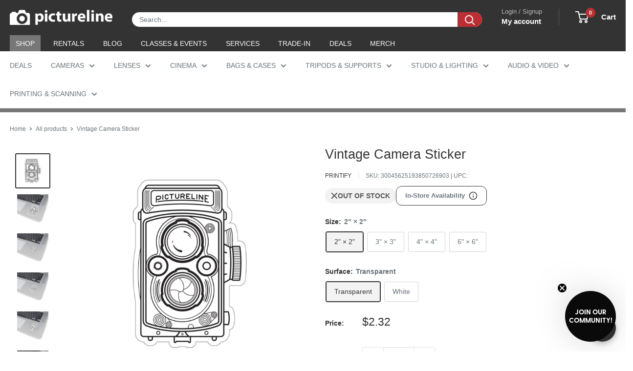

--- FILE ---
content_type: text/html; charset=utf-8
request_url: https://sapi.negate.io/script
body_size: -360
content:
MAW5Xaxd70RZ2PsIn4lCvJEyYmDbFwhIWPF4sd8W89+jdGL/e/agOFlraiGP2rZQKNh3kyHOdjO69xvvIKIxJBY=

--- FILE ---
content_type: text/css
request_url: https://www.pictureline.com/cdn/shop/t/217/assets/boost-sd-custom.css?v=1769337019196
body_size: -728
content:
/*# sourceMappingURL=/cdn/shop/t/217/assets/boost-sd-custom.css.map?v=1769337019196 */
